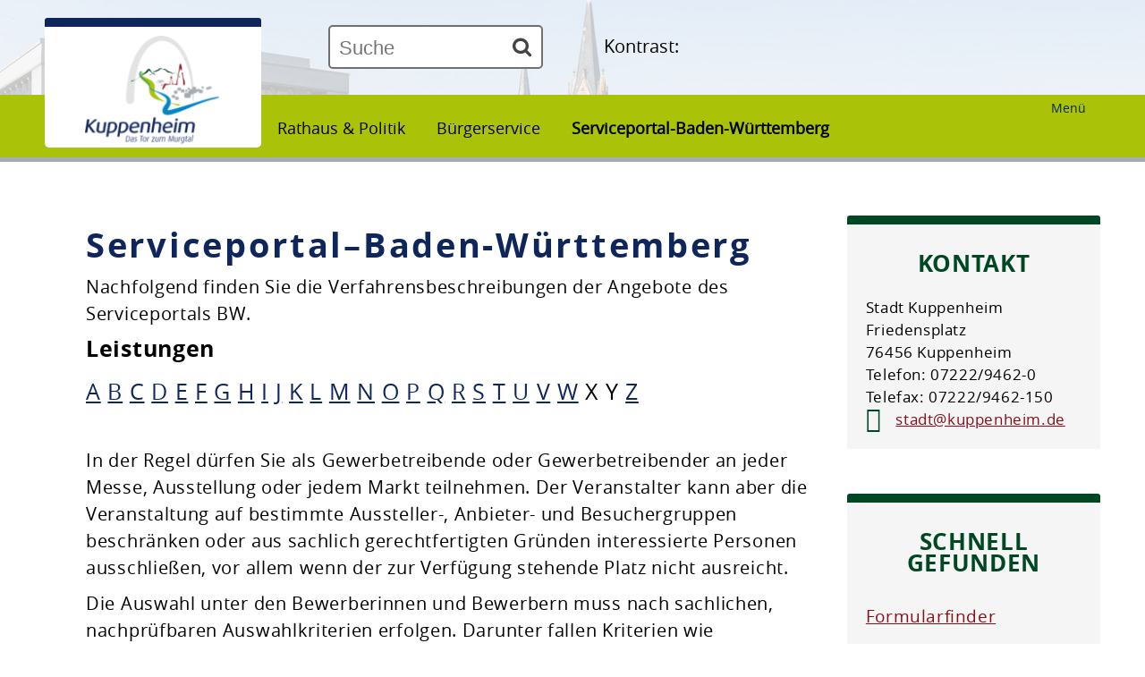

--- FILE ---
content_type: text/html;charset=UTF-8
request_url: https://www.kuppenheim.de/-/serviceportal-baden-wuerttemberg/teilnahme-an-messen-ausstellungen-grossmaerkten-wochenmaerkten-spezialmaerkten-und-jahrmaerkten-anmelden/vbid1923
body_size: 54290
content:
<!DOCTYPE HTML>
<!--[if lt IE 7]><html lang="de" dir="ltr" class="no-js lt-ie9 lt-ie8 lt-ie7 ie6"> <![endif]-->
<!--[if IE 7]><html lang="de" dir="ltr" class="no-js lt-ie9 lt-ie8 ie7"> <![endif]-->
<!--[if IE 8]><html lang="de" dir="ltr" class="no-js lt-ie9 ie8"> <![endif]-->
<!--[if IE 9]><html lang="de" dir="ltr" class="no-js lt-ie10 ie9"> <![endif]-->
<!--[if gt IE 8]><!--><html lang="de" dir="ltr"> <!--<![endif]-->
<head>
<meta charset="UTF-8">
<meta name="viewport" content="width=device-width, initial-scale=1.0">
<meta name="generator" content="dvv-Mastertemplates 24.2.0.1-RELEASE">
<meta name="keywords" content="BTMV Bruchsaler Tourismus, Marketing &amp; Veranstaltungs GmbH">
<meta name="description" content="BTMV Bruchsaler Tourismus, Marketing &amp; Veranstaltungs GmbH In der Regel&amp;#xa0;dürfen Sie als Gewerbetreibende oder Gewerbetreibender an jeder Messe, Ausstellung ...">
<meta name="author" content="BTMV Bruchsaler Tourismus, Marketing &amp; Veranstaltungs GmbH">
<meta name="og:title" content="Serviceportal-Baden-Württemberg">
<meta name="og:description" content="BTMV Bruchsaler Tourismus, Marketing &amp; Veranstaltungs GmbH In der Regel&amp;#xa0;dürfen Sie als Gewerbetreibende oder Gewerbetreibender an jeder Messe, Ausstellung ...">
<meta name="og:image" content="https://www.kuppenheim.de/site/Kuppenheim-2020/get/params_E-1523213211/2761222/logo-01.jpg">
<meta name="og:type" content="website">
<meta name="og:locale" content="de">
<meta name="og:url" content="https://www.kuppenheim.de/startseite/rathaus+_+politik/serviceportal-baden-wuerttemberg.html">
<meta name="geo.placename" content="Am Alten SchloÃ&#376; 22, 76646 Bruchsal, Deutschland">
<meta name="geo.region" content="DE-BW">
<meta name="geo.position" content="49.12451;8.598889999999983">
<meta name="ICBM" content="49.12451,8.598889999999983">
<meta name="robots" content="index, follow">
<title>Stadt Kuppenheim - Serviceportal-Baden-Württemberg Teilnahme an Messen, Ausstellungen, Großmärkten, Wochenmärkten, Spezialmärkten und Jahrmärkten anmelden</title>
<link rel="shortcut icon" href="/site/Kuppenheim-2020/resourceCached/10.4.2.4/img/favicon/favicon.ico">
<link rel='apple-touch-icon' sizes='57x57' href='/site/Kuppenheim-2020/resourceCached/10.4.2.4/img/favicon/apple-icon-57x57.png'>
<link rel='apple-touch-icon' sizes='60x60' href='/site/Kuppenheim-2020/resourceCached/10.4.2.4/img/favicon/apple-icon-60x60.png'>
<link rel='apple-touch-icon' sizes='72x72' href='/site/Kuppenheim-2020/resourceCached/10.4.2.4/img/favicon/apple-icon-72x72.png'>
<link rel='apple-touch-icon' sizes='76x76' href='/site/Kuppenheim-2020/resourceCached/10.4.2.4/img/favicon/apple-icon-76x76.png'>
<link rel='apple-touch-icon' sizes='114x114' href='/site/Kuppenheim-2020/resourceCached/10.4.2.4/img/favicon/apple-icon-114x114.png'>
<link rel='apple-touch-icon' sizes='120x120' href='/site/Kuppenheim-2020/resourceCached/10.4.2.4/img/favicon/apple-icon-120x120.png'>
<link rel='apple-touch-icon' sizes='144x144' href='/site/Kuppenheim-2020/resourceCached/10.4.2.4/img/favicon/apple-icon-144x144.png'>
<link rel='apple-touch-icon' sizes='152x152' href='/site/Kuppenheim-2020/resourceCached/10.4.2.4/img/favicon/apple-icon-152x152.png'>
<link rel='apple-touch-icon' sizes='180x180' href='/site/Kuppenheim-2020/resourceCached/10.4.2.4/img/favicon/apple-icon-180x180.png'>
<link rel='icon' type='image/png' sizes='192x192' href='/site/Kuppenheim-2020/resourceCached/10.4.2.4/img/favicon/android-icon-192x192.png'>
<link rel='icon' type='image/png' sizes='32x32' href='/site/Kuppenheim-2020/resourceCached/10.4.2.4/img/favicon/favicon-32x32.png'>
<link rel='icon' type='image/png' sizes='96x96' href='/site/Kuppenheim-2020/resourceCached/10.4.2.4/img/favicon/favicon-96x96.png'>
<link rel='icon' type='image/png' sizes='16x16' href='/site/Kuppenheim-2020/resourceCached/10.4.2.4/img/favicon/favicon-16x16.png'>
<link rel='manifest' href='/site/Kuppenheim-2020/resourceCached/10.4.2.4/img/favicon/manifest.json'>
<link rel='shortcut icon' href='/site/Kuppenheim-2020/resourceCached/10.4.2.4/img/favicon/favicon.ico'>
<link href="/common/js/jQuery/jquery-ui-themes/1.13.2/base/jquery-ui.min.css" rel="stylesheet" type="text/css">
<link href="/site/Kuppenheim-2020/resourceCached/10.4.2.4/css/meanmenu.css" rel="stylesheet" type="text/css">
<link href="/common/js/jQuery/external/bxSlider/jquery.bxslider.css" rel="stylesheet" type="text/css">
<link href="/site/Kuppenheim-2020/resourceCached/10.4.2.4/css/master.css" rel="stylesheet" type="text/css">
<link href="/site/Kuppenheim-2020/resourceCached/10.4.2.4/css/dvv-calendar.css" rel="stylesheet" type="text/css">
<link href="/site/Kuppenheim-2020/resourceCached/10.4.2.4/css/font-awesome-animation.css" rel="stylesheet" type="text/css">
<link href="/site/Kuppenheim-2020/resourceCached/10.4.2.4/js/bxslider/jquery.bxslider.css" rel="stylesheet" type="text/css">
<link href="/common/fontawesome5/css/all.min.css" rel="stylesheet" type="text/css">
<link href="/site/Kuppenheim-2020/resourceCached/10.4.2.4/css/jquery.cookiebar.css" rel="stylesheet" type="text/css">
<link href="/common/js/jQuery/external/lightbox/dvv-lightbox-min.css" rel="stylesheet" type="text/css">
<meta name="google-translate-customization" content="6106d8169cb16a16-c44504cc65268f54-gb56d2aa77b21b82a-e">
<meta name="google-site-verification" content="BdP0ojdGQChyCzLyOREo0nxTUJ-OzaxH_zQCEkTsBqA" />
<script src="/common/js/jQuery/3.6.4/jquery.min.js"></script>
<script src="/common/js/jQuery/external/touchwipe/jquery.touchwipe.min.js"></script>
<script src="/common/js/jQuery/external/bxSlider/jquery.bxslider.min.js"></script>
<script src="/common/js/jQuery/external/cycle/jquery.cycle.all.js"></script>
<script src="/common/js/jQuery/external/lightbox/dvv-lightbox-min.js"></script>
<script src="/common/js/jQuery/jquery-ui/1.13.2_k1/jquery-ui.min.js"></script>
<script src="/site/Kuppenheim-2020/resourceCached/10.4.2.4/mergedScript_de.js"></script>
<script src="/site/Kuppenheim-2020/resourceCached/10.4.2.4/js/jquery.meanmenu.min.js"></script>
<script src="/site/Kuppenheim-2020/resourceCached/10.4.2.4/js/jquery.easing.1.3.js"></script>
<script src="/site/Kuppenheim-2020/resourceCached/10.4.2.4/js/bxslider/jquery.bxslider.min.js"></script>
<script src="/site/Kuppenheim-2020/resourceCached/10.4.2.4/js/jquery.scrollToTop.min.js"></script>
<script src="/site/Kuppenheim-2020/resourceCached/10.4.2.4/js/jquery.cookiebar.js"></script>
<script defer src="/site/Kuppenheim-2020/resourceCached/10.4.2.4/search-autocomplete/autocomplete.js"></script>
<script>
jQuery.noConflict();
function replMail(href)
{
  if (typeof href == "undefined") {return "";}
  var atSign = "[klammerAffe]";
  href = href.replace(atSign, "@");
  var mailTo = "[eMail]";
  href = href.replace(mailTo, "mailto:");
  var dotSign = "\\[punkt\\]";
  var re = new RegExp(dotSign, "g");
  href = href.replace(re, ".");
  return href;
}
jQuery(document).ready(function(){
  jQuery("a.mailLink,a.email").each(function(){
    var a = jQuery(this);
    a.attr({href:replMail(a.attr('href'))});
    a.html(replMail(a.html()));
  });
});
jQuery(function($) {$("a[data-lightboxgroup^='lightbox']").lightBox();});jQuery.extend(jQuery.fn.lightBox.defaults, {imageBtnPrev: "/site/Kuppenheim-2020/resourceCached/10.4.2.4/img/apps/prev.png", imageBtnNext: "/site/Kuppenheim-2020/resourceCached/10.4.2.4/img/apps/next.png", imageBtnClose: "/site/Kuppenheim-2020/resourceCached/10.4.2.4/img/apps/close.png", maxHeight: "viewport", maxWidth: "viewport"});
jQuery(function(){jQuery('#nav-top').meanmenu({
																		'meanScreenWidth': '1000',
																		'meanMenuContainer':'.LogoNavi .ym-wrapper',
																		'meanDisplay': 'inline-block',
																		'meanRevealPosition' : 'right',
																		'meanExpandableChildren' : 'false'
																	}); });
jQuery(function(){jQuery('.TopThemen .zmBox .rumpf').bxSlider({
  mode: 'horizontal',
  useCSS: false,
  infiniteLoop: true,
  hideControlOnEnd: true,
  speed: 2000,
  autoStart:'true',
  auto: true,
  pause: 10000
});});
jQuery(function(){jQuery('#lang').menu(); });
jQuery(function(){jQuery('.bxslider').bxSlider({ auto: true, pause: 7000, autoHover: true, easing: 'easeInCubic', speed: 2000 });});
jQuery(function(){jQuery('.slideshow').cycle({fx: 'fade'}); });
jQuery(function(){jQuery('.slideBox').bxSlider({ auto: true, pause: 5000, autoHover: true, mode: 'fade', controls: 'false', slideSelector: 'div', speed: 3000 });});
jQuery(function(){jQuery('#toTop').scrollToTop(1000);});
jQuery(function(){jQuery('.Tourismus #zmSuche #zmgast').accordion({collapsible: true, active: false}); });
jQuery(function(){jQuery('.Tourismus #zmSuche #zmfewo').accordion({collapsible: true, active: false}); });
jQuery(function(){jQuery('.Tourismus #zmSuche #zmhotel').accordion({collapsible: true, active: false}); });
jQuery(function () {
    jQuery('.pbsearch-autocomplete').pbsearch_autocomplete({
        url: '/site/Kuppenheim-2020/search-autocomplete/1919821/index.html',
        delay: 300,
        maxTerms: 5,
        minLength: 3,
        rows: 20,
        avoidParallelRequests: true
    });
});
</script>
<link href="/site/Kuppenheim-2020/resourceCached/10.4.2.4/service-bw/css/sbw.css" rel="stylesheet" type="text/css">
<link href="/site/Kuppenheim-2020/resourceCached/10.4.2.4/css/custom.css" rel="stylesheet" type="text/css">
<link href="/site/Kuppenheim-2020/resourceCached/10.4.2.4/css/support.css" rel="stylesheet" type="text/css">
</head>
<body id="node1919821" class="knot_1861730 verfahren-detail body_node level3 id-home1854787">
<div> <!-- the wrapper -->
<div id="loginout">
</div>
	<header id="header">

	<!-- top-custom.vm start -->
<div class="ym-grid ym-noprint ym-wrapper">
	<ul class="ym-skiplinks">
		<li><a class="ym-skip" href="#navigation">Gehe zum Navigationsbereich</a></li>
		<li><a class="ym-skip" href="">Gehe zum Inhalt</a></li>
	</ul>
</div>
<div class="ym-wrapper">
</div>
<div class="ym-g100 firstTop">

	<div class="ym-wrapper">

		<div class="logo ym-gl">
			<div class="logoTop ym-gl">
				<a href="/startseite.html" title="zur Startseite wechseln">
					<img src="/site/Kuppenheim-2020/resourceCached/10.4.2.4/img/logo-icon.png" class="Logo" alt="Logo">
				</a>
			</div>
		</div>
		<div class="ym-gl top-flinks">
                                <div class="c-meta__wetter ym-gl">
                                  </div>
		<div id="langSel" class="ym-gl">



			<div id="google_translate_element"></div><script type="text/javascript">
			function googleTranslateElementInit() {
			  new google.translate.TranslateElement({pageLanguage: 'de', includedLanguages: 'ar,bg,bs,cs,el,en,es,et,fr,hi,hr,hu,it,iw,ja,ko,lt,lv,mk,nl,pl,pt,ro,ru,sk,sl,sq,sr,tr,uk,vi,zh-CN', layout: google.translate.TranslateElement.InlineLayout.SIMPLE}, 'google_translate_element');
			}
			</script><script type="text/javascript" src="//translate.google.com/translate_a/element.js?cb=googleTranslateElementInit"></script>


		</div>
		</div>
		<div class="ym-gl topsearch">




             <div id="quicksearch" class="quicksearchdiv">
        <form action="/site/Kuppenheim-2020/search/1854787/index.html" class="quicksearch noprint"
          role="search" method="GET">


                <input type="hidden" name="quicksearch" value="true">
        <label for="qs_query"></label>
        <span class="nowrap">
            <input name="query" id="qs_query" class="quicksearchtext pbsearch-autocomplete"
                                   placeholder="Suche" type="search"
>
            <input class="quicksearchimg" type="image" src="/site/Kuppenheim-2020/resourceCached/10.4.2.4/img/links/button-search.png"
                   alt="Suche starten">
        </span>
    </form>
</div>
		</div>
              <div class="kontrast-switcher ym-gl">
        Kontrast:
        </div>
	</div>
</div>
<div class="LogoNavi ym-g100">
	<div class="ym-wrapper">
		<div class="ym-g20 topmenu ym-gl">
			<a href="javascript:void(0);" class="toggleNav" onclick="toggleNav(this);">Menü<br><i class="fa fa-bars"></i></a>
		</div>
		<div id="wayhome" class="wayhome noprint ym-g60 ym-gr"><span class="wayhome">
<span class="nav_1861730"><a href="/startseite/rathaus+_+politik.html">Rathaus &amp; Politik</a></span>
<span class="nav_1861855"><a href="/startseite/rathaus+_+politik/buergerservice.html">B&uuml;rgerservice</a></span>
<span class="nav_1919821 current"><a aria-current="page" class="active" href="/startseite/rathaus+_+politik/serviceportal-baden-wuerttemberg.html">Serviceportal-Baden-W&uuml;rttemberg</a></span>
</span>
</div>
	</div>
	<div class="ym-g100 topnav ym-gl">
		<nav class="ym-hlist" id="nav-top">

            <ul class="ym-vlist nav_1854787 ebene1">
 <li class="nav_1855846 ebene1 hasChild child_1"><a href="/startseite/unsere+stadt.html">Unsere Stadt</a>
  <ul class="nav_1855846 ebene2">
   <li class="nav_1896639 ebene2 child_1"><a href="/startseite/unsere+stadt/begrue_ung.html">Begrüẞung</a></li>
   <li class="nav_1886250 ebene2 child_2"><a href="/startseite/unsere+stadt/imagefilm.html">Imagefilm</a></li>
   <li class="nav_1861373 ebene2 child_3"><a href="/1861373.html">Geschichte</a></li>
   <li class="nav_1861558 ebene2 hasChild child_4"><a href="/startseite/unsere+stadt/staedtepartnerschaft.html">Städtepartnerschaft</a>
    <ul class="nav_1861558 ebene3">
     <li class="nav_1861583 ebene3 child_1"><a href="/startseite/unsere+stadt/raon+l_etape.html">Raon l'Étape</a></li>
     <li class="nav_1861595 ebene3 hasChild child_2"><a href="/startseite/unsere+stadt/filottrano.html">Filottrano</a>
      <ul class="nav_1861595 ebene4">
       <li class="nav_1861611 ebene4 child_1"><a href="/startseite/unsere+stadt/geschichte.html">Geschichte</a></li>
       <li class="nav_1861618 ebene4 child_2"><a href="/startseite/unsere+stadt/sehenswuerdigkeiten.html">Sehenswürdigkeiten</a></li>
       <li class="nav_1861632 ebene4 child_3"><a href="/startseite/unsere+stadt/kultur.html">Kultur</a></li>
       <li class="nav_1861639 ebene4 child_4"><a href="/startseite/unsere+stadt/tradition+und+folklore.html">Tradition und Folklore</a></li>
       <li class="nav_1861647 ebene4 child_5"><a href="/startseite/unsere+stadt/mode.html">Mode</a></li>
       <li class="nav_1861654 ebene4 child_6"><a href="/startseite/unsere+stadt/trinken+und+essen.html">Trinken und Essen</a></li>
      </ul></li>
    </ul></li>
   <li class="nav_1886268 ebene2 hasChild child_5"><a href="/startseite/unsere+stadt/wirtschaft.html">Wirtschaft</a>
    <ul class="nav_1886268 ebene3">
     <li class="nav_1855077 ebene3 child_3"><a href="/startseite/unsere+stadt/aktuelles.html">Aktuelles</a></li>
     <li class="nav_2736051 ebene3 child_2"><a href="/startseite/unsere+stadt/verkehrsanbindung.html">Verkehrsanbindung</a></li>
    </ul></li>
   <li class="nav_1913443 ebene2 child_6"><a href="/startseite/unsere+stadt/kommunal-echo.html">Kommunal-Echo</a></li>
   <li class="nav_1923679 ebene2 hasChild child_7"><a href="/startseite/unsere+stadt/veroeffentlichungen.html">Veröffentlichungen</a>
    <ul class="nav_1923679 ebene3">
     <li class="nav_1906336 ebene3 child_3"><a href="/startseite/unsere+stadt/kuppenheim+aktuell.html">Kuppenheim aktuell</a></li>
     <li class="nav_1923689 ebene3 child_2"><a href="/startseite/unsere+stadt/informationen+_+bekanntmachungen.html">Informationen / Bekanntmachungen</a></li>
    </ul></li>
  </ul></li>
 <li class="nav_1861730 ebene1 hasChild currentParent child_2"><a href="/startseite/rathaus+_+politik.html">Rathaus &amp; Politik</a>
  <ul class="nav_1861730 ebene2">
   <li class="nav_1861855 ebene2 hasChild currentParent child_8"><a href="/startseite/rathaus+_+politik/buergerservice.html">Bürgerservice</a>
    <ul class="nav_1861855 ebene3">
     <li class="nav_2714445 ebene3 child_3"><a href="/startseite/rathaus+_+politik/online-terminreservierung.html">Online-Terminreservierung</a></li>
     <li class="nav_1861801 ebene3 child_2"><a href="/startseite/rathaus+_+politik/formular-finder.html">Formular-Finder</a></li>
     <li class="nav_1919933 ebene3 child_3"><a href="/startseite/rathaus+_+politik/online+dienste.html">Online Dienste</a></li>
     <li class="nav_1919812 ebene3 child_4"><a href="/startseite/rathaus+_+politik/hilfe+in+allen+lebenslagen.html">Hilfe in allen Lebenslagen</a></li>
     <li class="nav_1919821 ebene3 current child_5"><a aria-current="page" class="active" href="/startseite/rathaus+_+politik/serviceportal-baden-wuerttemberg.html">Serviceportal-Baden-Württemberg</a></li>
     <li class="nav_1861946 ebene3 child_6"><a href="/startseite/rathaus+_+politik/fundbuero.html">Fundbüro</a></li>
     <li class="nav_1861875 ebene3 hasChild child_7"><a href="/startseite/rathaus+_+politik/im+notfall.html">Im Notfall</a>
      <ul class="nav_1861875 ebene4">
       <li class="nav_2547935 ebene4 child_7"><a href="/startseite/rathaus+_+politik/katastrophenschutz+-+sirenenalarm.html">Katastrophenschutz - Sirenenalarm</a></li>
      </ul></li>
     <li class="nav_2766346 ebene3 child_8"><a href="/startseite/rathaus+_+politik/standesamt.html">Standesamt</a></li>
     <li class="nav_3113013 ebene3 child_9"><a href="/startseite/rathaus+_+politik/starkregenrisikomanagement.html">Starkregenrisikomanagement</a></li>
    </ul></li>
   <li class="nav_1886287 ebene2 hasChild child_2"><a href="/startseite/rathaus+_+politik/verwaltung.html">Verwaltung</a>
    <ul class="nav_1886287 ebene3">
     <li class="nav_1886296 ebene3 child_10"><a href="/startseite/rathaus+_+politik/organigramm.html">Organigramm</a></li>
     <li class="nav_1861867 ebene3 child_2"><a href="/startseite/rathaus+_+politik/ihre+ansprechpartner.html">Ihre Ansprechpartner</a></li>
    </ul></li>
   <li class="nav_1886306 ebene2 hasChild child_3"><a href="/startseite/rathaus+_+politik/politik.html">Politik</a>
    <ul class="nav_1886306 ebene3">
     <li class="nav_1860954 ebene3 child_3"><a href="/startseite/rathaus+_+politik/gemeinderat.html">Gemeinderat</a></li>
     <li class="nav_1861883 ebene3 child_2"><a href="/startseite/rathaus+_+politik/ortsrecht.html">Ortsrecht</a></li>
     <li class="nav_1861762 ebene3 hasChild child_3"><a href="/startseite/rathaus+_+politik/wahlen.html">Wahlen</a>
      <ul class="nav_1861762 ebene4">
       <li class="nav_3130039 ebene4 hasChild child_2"><a href="/startseite/rathaus+_+politik/europawahl+2024.html">Europawahl 2024</a></li>
       <li class="nav_3145502 ebene4 child_2"><a href="/3145502.html">Wahlen </a></li>
      </ul></li>
    </ul></li>
   <li class="nav_1886316 ebene2 hasChild child_4"><a href="/startseite/rathaus+_+politik/job+_+karriere.html">Job &amp; Karriere</a>
    <ul class="nav_1886316 ebene3">
     <li class="nav_1893346 ebene3 child_4"><a href="/startseite/rathaus+_+politik/stellenausschreibungen.html">Stellenausschreibungen</a></li>
     <li class="nav_1893380 ebene3 child_2"><a href="/startseite/rathaus+_+politik/ausbildung.html">Ausbildung</a></li>
     <li class="nav_1893389 ebene3 child_3"><a href="/startseite/rathaus+_+politik/studium.html">Studium</a></li>
     <li class="nav_1893398 ebene3 child_4"><a href="/startseite/rathaus+_+politik/praktikum.html">Praktikum</a></li>
     <li class="nav_1893407 ebene3 child_5"><a href="/startseite/rathaus+_+politik/freiwilliges+soziales+jahr.html">Freiwilliges Soziales Jahr</a></li>
    </ul></li>
   <li class="nav_1886325 ebene2 hasChild child_5"><a href="/startseite/rathaus+_+politik/staedtische+finanzen.html">Städtische Finanzen</a>
    <ul class="nav_1886325 ebene3">
     <li class="nav_1893443 ebene3 child_6"><a href="/startseite/rathaus+_+politik/steuern_+gebuehren+und+beitraege.html">Steuern, Gebühren und Beiträge</a></li>
     <li class="nav_1893452 ebene3 child_2"><a href="/startseite/rathaus+_+politik/haushalt.html">Haushalt</a></li>
     <li class="nav_1893461 ebene3 child_3"><a href="/startseite/rathaus+_+politik/beteiligungen.html">Beteiligungen</a></li>
    </ul></li>
  </ul></li>
 <li class="nav_1862114 ebene1 hasChild child_3"><a href="/startseite/bildung+_+erziehung.html">Bildung &amp; Erziehung</a>
  <ul class="nav_1862114 ebene2">
   <li class="nav_1861470 ebene2 hasChild child_6"><a href="/startseite/bildung+_+erziehung/kindergaerten.html">Kindergärten</a>
    <ul class="nav_1861470 ebene3">
     <li class="nav_1893747 ebene3 hasChild child_4"><a href="/startseite/bildung+_+erziehung/staedtische+kindergaerten.html">Städtische Kindergärten</a>
      <ul class="nav_1893747 ebene4">
       <li class="nav_1861491 ebene4 child_3"><a href="/startseite/bildung+_+erziehung/_villa+picolino_.html">"Villa Picolino"</a></li>
       <li class="nav_1861503 ebene4 child_2"><a href="/startseite/bildung+_+erziehung/_villa+kunterbunt_+in+oberndorf.html">"Villa Kunterbunt" in Oberndorf</a></li>
       <li class="nav_1861547 ebene4 child_3"><a href="/startseite/bildung+_+erziehung/waldkindergarten+_kuppenheimer+waldwichtel_.html">Waldkindergarten "Kuppenheimer Waldwichtel"</a></li>
      </ul></li>
     <li class="nav_1893756 ebene3 hasChild child_2"><a href="/startseite/bildung+_+erziehung/kirchliche+kindergaerten.html">Kirchliche Kindergärten</a>
      <ul class="nav_1893756 ebene4">
       <li class="nav_1861483 ebene4 child_4"><a href="/startseite/bildung+_+erziehung/katholischer+kindergarten+_emmaus_.html">Katholischer Kindergarten "Emmaus"</a></li>
       <li class="nav_1861514 ebene4 child_2"><a href="/startseite/bildung+_+erziehung/katholischer+kindergarten+_arche+noah_.html">Katholischer Kindergarten "Arche Noah"</a></li>
      </ul></li>
     <li class="nav_1893819 ebene3 hasChild child_3"><a href="/startseite/bildung+_+erziehung/_kleine+riesen+-+little+giants_.html">private Kindergärten</a>
      <ul class="nav_1893819 ebene4">
       <li class="nav_1861522 ebene4 child_3"><a href="/startseite/bildung+_+erziehung/_kleine+riesen+-+little+giants_.html">"Kleine Riesen - Little Giants"</a></li>
      </ul></li>
    </ul></li>
   <li class="nav_1893828 ebene2 child_2"><a href="/startseite/bildung+_+erziehung/kindergartenvormerkung.html">Kindergartenvormerkung</a></li>
   <li class="nav_1893838 ebene2 child_3"><a href="/startseite/bildung+_+erziehung/kindertagespflege.html">Kindertagespflege</a></li>
   <li class="nav_1861228 ebene2 hasChild child_4"><a href="/startseite/bildung+_+erziehung/schulen.html">Schulen</a>
    <ul class="nav_1861228 ebene3">
     <li class="nav_1861265 ebene3 child_4"><a href="/startseite/bildung+_+erziehung/favoriteschule+muggensturm-kuppenheim.html">Favoriteschule Muggensturm-Kuppenheim</a></li>
     <li class="nav_1861275 ebene3 child_2"><a href="/startseite/bildung+_+erziehung/werner-von-siemens+realschule.html">Werner-von-Siemens Realschule</a></li>
    </ul></li>
   <li class="nav_1861203 ebene2 child_5"><a href="/startseite/bildung+_+erziehung/schulbetreuung.html">Schulbetreuung</a></li>
  </ul></li>
 <li class="nav_1855054 ebene1 hasChild child_4"><a href="/startseite/planen+_+bauen.html">Planen &amp; Bauen</a>
  <ul class="nav_1855054 ebene2">
   <li class="nav_1893847 ebene2 hasChild child_6"><a href="/startseite/planen+_+bauen/auskuenfte.html">Auskünfte</a>
    <ul class="nav_1893847 ebene3">
     <li class="nav_1893856 ebene3 child_3"><a href="/startseite/planen+_+bauen/bauaktenauskunft_+lageplan.html">Bauaktenauskunft, Lageplan</a></li>
     <li class="nav_1893866 ebene3 child_2"><a href="/startseite/planen+_+bauen/altlastenauskunft.html">Altlastenauskunft</a></li>
     <li class="nav_1893875 ebene3 child_3"><a href="/startseite/planen+_+bauen/baulastenverzeichnis.html">Baulastenverzeichnis</a></li>
     <li class="nav_1893884 ebene3 child_4"><a href="/startseite/planen+_+bauen/bauanfrage+_+bauantraege.html">Bauanfrage / Bauanträge</a></li>
     <li class="nav_1861752 ebene3 child_5"><a href="/startseite/planen+_+bauen/bodenrichtwerte.html">Bodenrichtwerte</a></li>
     <li class="nav_1893893 ebene3 child_6"><a href="/startseite/planen+_+bauen/nachbarschaftsgesetz.html">Nachbarschaftsgesetz</a></li>
     <li class="nav_1893902 ebene3 child_7"><a href="/startseite/planen+_+bauen/foerderprogramme+fuer+sanierungen.html">Förderprogramme für Sanierungen</a></li>
     <li class="nav_2088402 ebene3 child_8"><a href="/startseite/planen+_+bauen/grundbucheinsichtsstelle.html">Grundbucheinsichtsstelle</a></li>
     <li class="nav_3168017 ebene3 child_9"><a href="/startseite/planen+_+bauen/sonstige+bauliche+informationen.html">Sonstige bauliche Informationen</a></li>
    </ul></li>
   <li class="nav_1893911 ebene2 hasChild child_2"><a href="/startseite/planen+_+bauen/bauleitplanung.html">Bauleitplanung</a>
    <ul class="nav_1893911 ebene3">
     <li class="nav_1893920 ebene3 child_10"><a href="/startseite/planen+_+bauen/bebauungsplaene.html">Bebauungspläne</a></li>
     <li class="nav_1893929 ebene3 child_2"><a href="/startseite/planen+_+bauen/flaechennutzungsplan.html">Flächennutzungsplan</a></li>
     <li class="nav_2706363 ebene3 child_3"><a href="/startseite/planen+_+bauen/aktuell+in+kraft+getretene+bauleitplaene+oder+satzungen.html">Aktuell in Kraft getretene Bauleitpläne oder Satzungen</a></li>
     <li class="nav_2739614 ebene3 child_4"><a href="/startseite/planen+_+bauen/oeffentliche+auslegungen.html">Öffentliche Auslegungen</a></li>
    </ul></li>
   <li class="nav_1861846 ebene2 child_3"><a href="https://www.eneregio.com" rel="external noopener" target="_blank" title="eneREGIO">Strom - Gas - Wasser</a></li>
   <li class="nav_1861285 ebene2 child_4"><a href="/startseite/planen+_+bauen/ausschreibungen.html">Ausschreibungen</a></li>
   <li class="nav_2196392 ebene2 child_5"><a href="/startseite/planen+_+bauen/aktuelle+projekte.html">Aktuelle Projekte</a></li>
   <li class="nav_1886278 ebene2 child_6"><a href="/startseite/planen+_+bauen/geoinformations-system+_+_buerger-gis_.html">Geoinformations-System / "Bürger-GIS"</a></li>
  </ul></li>
 <li class="nav_2759449 ebene1 hasChild child_5"><a href="/startseite/natur+_+umwelt.html">Natur &amp; Umwelt</a>
  <ul class="nav_2759449 ebene2">
   <li class="nav_2592591 ebene2 hasChild child_7"><a href="/startseite/natur+_+umwelt/klimaschutz.html">Klimaschutz</a>
    <ul class="nav_2592591 ebene3">
     <li class="nav_3084796 ebene3 child_5"><a href="/startseite/natur+_+umwelt/kommunales+foerderprogramm+photovoltaik.html">Kommunales Förderprogramm Photovoltaik</a></li>
     <li class="nav_3066599 ebene3 child_2"><a href="/startseite/natur+_+umwelt/energie-+und+klimapolitische+leitbild+der+stadt+kuppenheim.html">Energie- und klimapolitische Leitbild der Stadt Kuppenheim</a></li>
     <li class="nav_2735495 ebene3 child_3"><a href="/startseite/natur+_+umwelt/energie-+und+klimaschutzprojekt+regioenergie.html">Energie- und Klimaschutzprojekt RegioENERGIE</a></li>
     <li class="nav_2589483 ebene3 child_4"><a href="/startseite/natur+_+umwelt/deer+e-carsharing.html">Deer E-Carsharing </a></li>
     <li class="nav_2592637 ebene3 child_5"><a href="/startseite/natur+_+umwelt/ladesaeule+_+carsharing.html">Ladesäule &amp; Carsharing</a></li>
     <li class="nav_2592613 ebene3 child_6"><a href="/startseite/natur+_+umwelt/klimaschutzmanager.html">Klimaschutzmanager</a></li>
     <li class="nav_2592671 ebene3 child_7"><a href="/startseite/natur+_+umwelt/energieatlas+bw.html">Energieatlas BW </a></li>
     <li class="nav_2593685 ebene3 child_8"><a href="/startseite/natur+_+umwelt/european+energy+award.html">European Energy Award</a></li>
     <li class="nav_2596979 ebene3 child_9"><a href="/2596979.html">Energiebericht</a></li>
     <li class="nav_3090187 ebene3 child_10"><a href="/startseite/natur+_+umwelt/pendla+-+die+kommunale+mitfahrzentrale.html">Pendla - die kommunale Mitfahrzentrale</a></li>
     <li class="nav_3143935 ebene3 child_11"><a href="/startseite/natur+_+umwelt/kommunale+waermeplanung.html">Kommunale Wärmeplanung</a></li>
     <li class="nav_3169329 ebene3 child_12"><a href="/startseite/natur+_+umwelt/klima-buendnis.html">Klima-Bündnis</a></li>
    </ul></li>
   <li class="nav_1862016 ebene2 hasChild child_2"><a href="/startseite/natur+_+umwelt/wald.html">Wald</a>
    <ul class="nav_1862016 ebene3">
     <li class="nav_2616725 ebene3 child_13"><a href="/startseite/natur+_+umwelt/stadtwald+und+staatswald.html">Stadtwald und Staatswald</a></li>
    </ul></li>
   <li class="nav_3378993 ebene2 child_3"><a href="/startseite/natur+_+umwelt/biotopverbundplanung.html">Biotopverbundplanung</a></li>
  </ul></li>
 <li class="nav_1855104 ebene1 hasChild child_6"><a href="/startseite/freizeit+_+leben.html">Freizeit &amp; Leben</a>
  <ul class="nav_1855104 ebene2">
   <li class="nav_1893719 ebene2 hasChild child_4"><a href="/startseite/freizeit+_+leben/freiwillige+feuerwehr.html">Freiwillige Feuerwehr</a>
    <ul class="nav_1893719 ebene3">
     <li class="nav_1893728 ebene3 child_2"><a href="/startseite/freizeit+_+leben/abteilung+kuppenheim.html">Abteilung Kuppenheim</a></li>
     <li class="nav_1893737 ebene3 child_2"><a href="/startseite/freizeit+_+leben/abteilung+oberndorf.html">Abteilung Oberndorf</a></li>
     <li class="nav_1895019 ebene3 child_3"><a href="/startseite/freizeit+_+leben/jugendfeuerwehr.html">Jugendfeuerwehr</a></li>
    </ul></li>
   <li class="nav_1893682 ebene2 hasChild child_2"><a href="/startseite/freizeit+_+leben/freizeit+und+kultur.html">Freizeit und Kultur</a>
    <ul class="nav_1893682 ebene3">
     <li class="nav_1861933 ebene3 child_4"><a href="/startseite/freizeit+_+leben/veranstaltungshalle.html">Veranstaltungshalle</a></li>
     <li class="nav_1855332 ebene3 child_2"><a href="/startseite/freizeit+_+leben/veranstaltungen.html">Veranstaltungen</a></li>
     <li class="nav_2714229 ebene3 hasChild child_3"><a href="/startseite/freizeit+_+leben/vereine.html">Vereine</a>
      <ul class="nav_2714229 ebene4">
       <li class="nav_2759250 ebene4 child_2"><a href="/startseite/freizeit+_+leben/vereinsfoerderung.html">Vereinsförderung</a></li>
       <li class="nav_2572328 ebene4 child_2"><a href="/startseite/freizeit+_+leben/belegungs-+und+spielplaene.html">Belegungs- und Spielpläne</a></li>
      </ul></li>
     <li class="nav_1893691 ebene3 hasChild child_4"><a href="/startseite/freizeit+_+leben/museen.html">Museen</a>
      <ul class="nav_1893691 ebene4">
       <li class="nav_1855316 ebene4 child_3"><a href="https://www.unimog-museum.com/" rel="external noopener" target="_blank" title="Unimog Museum">Unimog-Museum</a></li>
       <li class="nav_1855304 ebene4 child_2"><a href="/startseite/freizeit+_+leben/heimatmuseum.html">Heimatmuseum</a></li>
      </ul></li>
    </ul></li>
   <li class="nav_1893637 ebene2 hasChild child_3"><a href="/startseite/freizeit+_+leben/freizeitanlagen.html">Freizeitanlagen</a>
    <ul class="nav_1893637 ebene3">
     <li class="nav_1893646 ebene3 child_5"><a href="/startseite/freizeit+_+leben/sportanlagen.html">Sportanlagen</a></li>
     <li class="nav_1893655 ebene3 child_2"><a href="/startseite/freizeit+_+leben/spielplaetze_+bolzplaetze.html">Spielplätze, Bolzplätze</a></li>
     <li class="nav_1893664 ebene3 child_3"><a href="/startseite/freizeit+_+leben/buergerpark.html">Bürgerpark</a></li>
     <li class="nav_1893673 ebene3 child_4"><a href="/startseite/freizeit+_+leben/grillplatz.html">Grillplatz</a></li>
    </ul></li>
   <li class="nav_1893609 ebene2 hasChild child_4"><a href="/startseite/freizeit+_+leben/infrastruktur.html">Infrastruktur</a>
    <ul class="nav_1893609 ebene3">
     <li class="nav_1893618 ebene3 child_5"><a href="/startseite/freizeit+_+leben/einkaufen.html">Einkaufen</a></li>
     <li class="nav_2033940 ebene3 child_2"><a href="/startseite/freizeit+_+leben/stadtplan+kuppenheim+_+bischweier.html">Stadtplan Kuppenheim / Bischweier</a></li>
     <li class="nav_1855344 ebene3 child_3"><a href="/startseite/freizeit+_+leben/oepnv+_bus+_+bahn_.html">ÖPNV (Bus &amp; Bahn)</a></li>
     <li class="nav_1893628 ebene3 child_4"><a href="/startseite/freizeit+_+leben/parken.html">Parken</a></li>
     <li class="nav_1861954 ebene3 child_5"><a href="/startseite/freizeit+_+leben/reisigsammelplatz.html">Reisigsammelplatz</a></li>
    </ul></li>
   <li class="nav_1893544 ebene2 child_5"><a href="/startseite/freizeit+_+leben/pflege.html">Pflege</a></li>
   <li class="nav_1861344 ebene2 hasChild child_6"><a href="/startseite/freizeit+_+leben/kirchen+_+religion.html">Kirchen &amp; Religion</a>
    <ul class="nav_1861344 ebene3">
     <li class="nav_1893508 ebene3 child_6"><a href="/startseite/freizeit+_+leben/st_+sebastian+kirche+kuppenheim.html">St. Sebastian Kirche Kuppenheim</a></li>
     <li class="nav_2034004 ebene3 child_2"><a href="/startseite/freizeit+_+leben/heilig+kreuz+kirche+oberndorf.html">Heilig Kreuz Kirche Oberndorf</a></li>
     <li class="nav_1893480 ebene3 child_3"><a href="/startseite/freizeit+_+leben/evangelische+kirche+kuppenheim.html">Evangelische Kirche Kuppenheim</a></li>
     <li class="nav_1855357 ebene3 child_4"><a href="/startseite/freizeit+_+leben/juedischer+friedhof.html">Jüdischer Friedhof</a></li>
     <li class="nav_1893471 ebene3 child_5"><a href="/startseite/freizeit+_+leben/synagogenplatz.html">Synagogenplatz</a></li>
     <li class="nav_1908314 ebene3 child_6"><a href="/startseite/freizeit+_+leben/staedtische+friedhoefe.html">Städtische Friedhöfe</a></li>
    </ul></li>
  </ul></li>
 <li class="nav_3363330 ebene1 child_7"><a href="/startseite/programm+herbstj_.html">Programm Herbstj.</a></li>
 <li class="nav_3427344 ebene1 child_8"><a href="/startseite/eroeffnung+kurzzeitpflege.html">Eröffnung Kurzzeitpflege</a></li>
</ul>
		</nav>
	</div>
</div>
<!-- top-custom.vm end -->
	</header>

	<div id="main" class="ym-clearfix" role="main">
	  <div class="ym-wrapper">

		<div class="ym-column">

		  			<div class="ym-col2">
		  			  <div class="ym-cbox">
				<!-- content-custom.vm start -->
<a id="pageTop"></a>
<section id="content">
<a id="anker1919825"></a><article class="composedcontent-standardseite-kuppenheim block_1919825" id="cc_1919825">
  <h1 class="basecontent-headline" id="anker1919826">Serviceportal–Baden-Württemberg</h1>

<figure class="basecontent-image image resized resizedW400 resizedH300 noPic" id="anker2761222"><div class='image-inner' id='img_2761222'><a data-caption="caption_2761222" data-lightboxgroup="lightbox" href="/site/Kuppenheim-2020/get/params_E-1523213211/2761222/logo-01.jpg" title="Original-Bild anzeigen"><img alt="" src="/site/Kuppenheim-2020/data/1919821/resize/logo-01.jpg?f=%2Fsite%2FKuppenheim-2020%2Fget%2Fparams_E-1523213211%2F2761222%2Flogo-01.jpg&amp;w=400&amp;h=300&amp;i=3"><span class="zoomIcon"></span></a></div></figure>


  <p class="basecontent-line-break-text" id="anker2758765">Nachfolgend finden Sie die Verfahrensbeschreibungen der Angebote des Serviceportals BW. </p>
</article>
    <!-- url_module = /service-bw/index.vm -->
<div class="verfahren">
                        <strong class="modul">Leistungen</strong>

                    <div aria-label="Register" class="folderRegister ym-noprint ui-widget" role="navigation">  <a class="ym-skiplinks" href="#rb1end">Alphabetisches Register überspringen</a>  <span class="ui-corner-all ui-state-default"><a class="aktiv padMe" href="/,(ankerA)/startseite/rathaus+_+politik/serviceportal-baden-wuerttemberg.html#ankerA" title="Buchstabe A">A</a></span>  <span class="ui-corner-all ui-state-default"><a class="aktiv padMe" href="/,(ankerB)/startseite/rathaus+_+politik/serviceportal-baden-wuerttemberg.html#ankerB" title="Buchstabe B">B</a></span>  <span class="ui-corner-all ui-state-default"><a class="aktiv padMe" href="/,(ankerC)/startseite/rathaus+_+politik/serviceportal-baden-wuerttemberg.html#ankerC" title="Buchstabe C">C</a></span>  <span class="ui-corner-all ui-state-default"><a class="aktiv padMe" href="/,(ankerD)/startseite/rathaus+_+politik/serviceportal-baden-wuerttemberg.html#ankerD" title="Buchstabe D">D</a></span>  <span class="ui-corner-all ui-state-default"><a class="aktiv padMe" href="/,(ankerE)/startseite/rathaus+_+politik/serviceportal-baden-wuerttemberg.html#ankerE" title="Buchstabe E">E</a></span>  <span class="ui-corner-all ui-state-default"><a class="aktiv padMe" href="/,(ankerF)/startseite/rathaus+_+politik/serviceportal-baden-wuerttemberg.html#ankerF" title="Buchstabe F">F</a></span>  <span class="ui-corner-all ui-state-default"><a class="aktiv padMe" href="/,(ankerG)/startseite/rathaus+_+politik/serviceportal-baden-wuerttemberg.html#ankerG" title="Buchstabe G">G</a></span>  <span class="ui-corner-all ui-state-default"><a class="aktiv padMe" href="/,(ankerH)/startseite/rathaus+_+politik/serviceportal-baden-wuerttemberg.html#ankerH" title="Buchstabe H">H</a></span>  <span class="ui-corner-all ui-state-default"><a class="aktiv padMe" href="/,(ankerI)/startseite/rathaus+_+politik/serviceportal-baden-wuerttemberg.html#ankerI" title="Buchstabe I">I</a></span>  <span class="ui-corner-all ui-state-default"><a class="aktiv padMe" href="/,(ankerJ)/startseite/rathaus+_+politik/serviceportal-baden-wuerttemberg.html#ankerJ" title="Buchstabe J">J</a></span>  <span class="ui-corner-all ui-state-default"><a class="aktiv padMe" href="/,(ankerK)/startseite/rathaus+_+politik/serviceportal-baden-wuerttemberg.html#ankerK" title="Buchstabe K">K</a></span>  <span class="ui-corner-all ui-state-default"><a class="aktiv padMe" href="/,(ankerL)/startseite/rathaus+_+politik/serviceportal-baden-wuerttemberg.html#ankerL" title="Buchstabe L">L</a></span>  <span class="ui-corner-all ui-state-default"><a class="aktiv padMe" href="/,(ankerM)/startseite/rathaus+_+politik/serviceportal-baden-wuerttemberg.html#ankerM" title="Buchstabe M">M</a></span>  <span class="ui-corner-all ui-state-default"><a class="aktiv padMe" href="/,(ankerN)/startseite/rathaus+_+politik/serviceportal-baden-wuerttemberg.html#ankerN" title="Buchstabe N">N</a></span>  <span class="ui-corner-all ui-state-default"><a class="aktiv padMe" href="/,(ankerO)/startseite/rathaus+_+politik/serviceportal-baden-wuerttemberg.html#ankerO" title="Buchstabe O">O</a></span>  <span class="ui-corner-all ui-state-default"><a class="aktiv padMe" href="/,(ankerP)/startseite/rathaus+_+politik/serviceportal-baden-wuerttemberg.html#ankerP" title="Buchstabe P">P</a></span>  <span class="ui-corner-all ui-state-default"><a class="aktiv padMe" href="/,(ankerQ)/startseite/rathaus+_+politik/serviceportal-baden-wuerttemberg.html#ankerQ" title="Buchstabe Q">Q</a></span>  <span class="ui-corner-all ui-state-default"><a class="aktiv padMe" href="/,(ankerR)/startseite/rathaus+_+politik/serviceportal-baden-wuerttemberg.html#ankerR" title="Buchstabe R">R</a></span>  <span class="ui-corner-all ui-state-default"><a class="aktiv padMe" href="/,(ankerS)/startseite/rathaus+_+politik/serviceportal-baden-wuerttemberg.html#ankerS" title="Buchstabe S">S</a></span>  <span class="ui-corner-all ui-state-default"><a class="aktiv padMe" href="/,(ankerT)/startseite/rathaus+_+politik/serviceportal-baden-wuerttemberg.html#ankerT" title="Buchstabe T">T</a></span>  <span class="ui-corner-all ui-state-default"><a class="aktiv padMe" href="/,(ankerU)/startseite/rathaus+_+politik/serviceportal-baden-wuerttemberg.html#ankerU" title="Buchstabe U">U</a></span>  <span class="ui-corner-all ui-state-default"><a class="aktiv padMe" href="/,(ankerV)/startseite/rathaus+_+politik/serviceportal-baden-wuerttemberg.html#ankerV" title="Buchstabe V">V</a></span>  <span class="ui-corner-all ui-state-default"><a class="aktiv padMe" href="/,(ankerW)/startseite/rathaus+_+politik/serviceportal-baden-wuerttemberg.html#ankerW" title="Buchstabe W">W</a></span>  <span class="ui-corner-all ui-state-default"><span aria-hidden="true" class="padMe ui-state-disabled">X</span></span>  <span class="ui-corner-all ui-state-default"><span aria-hidden="true" class="padMe ui-state-disabled">Y</span></span>  <span class="ui-corner-all ui-state-default"><a class="aktiv padMe" href="/,(ankerZ)/startseite/rathaus+_+politik/serviceportal-baden-wuerttemberg.html#ankerZ" title="Buchstabe Z">Z</a></span>  <a id="rb1end"></a></div>
                        <div class="leistungen leistungen-detail leistungen-detail-1923"
     ><!-- id 1923 | 1 --><a
        name="vb"></a>

        <h1 class="titel">Teilnahme an Messen, Ausstellungen, Großmärkten, Wochenmärkten, Spezialmärkten und Jahrmärkten anmelden</h1>
    <nav>
        <ul class="u-anchor-links"></ul>
    </nav>
            <div class="preamble section-text"><p>In der Regel&nbsp;dürfen Sie als Gewerbetreibende oder Gewerbetreibender an jeder Messe, Ausstellung oder&nbsp;jedem Markt teilnehmen. Der Veranstalter kann aber die Veranstaltung auf bestimmte Aussteller-, Anbieter- und Besuchergruppen beschränken oder aus sachlich gerechtfertigten Gründen interessierte Personen ausschließen, vor allem wenn der zur Verfügung stehende Platz nicht ausreicht.</p>
<p>Die Auswahl unter den Bewerberinnen und Bewerbern muss nach sachlichen, nachprüfbaren Auswahlkriterien erfolgen. <span class="sbw-langtext">Darunter fallen Kriterien wie Attraktivität, Ausgewogenheit, Vielseitigkeit und Neuartigkeit des vom Bewerber betriebenen Geschäfts.</span></p></div>
    <div class="section section-zustaendigkeit"><h2>Zuständige Stelle</h2><div class="section-text"><p>der Veranstalter</p></div></div>
    <div class="details">
        <h2>Leistungsdetails</h2>

        <div class="details-inner" data-heading-level="h3">

                        <div class="section section-voraussetungen"><h3>Voraussetzungen</h3><div class="section-text"><ul>
 <li>Als teilnehmender Gewerbetreibender benötigen Sie auf behördlich festgesetzten Messen, Ausstellungen und Märkten grundsätzlich keinen Gewerbeschein (d.h. keine Bescheinigung darüber, dass Sie eine Gewerbeanzeige erstattet haben) und nur bei der Ausübung bestimmter Berufe eine Gewerbeerlaubnis oder eine Reisegewerbekarte..</li>
 <li>Wenn Sie auf einer Veranstaltung das <a href="/-/serviceportal-baden-wuerttemberg/vbid479/mid1" rel="noopener noreferrer">Bewachungsgewerbe</a>, das Versteigerergewerbe, das <a href="/-/serviceportal-baden-wuerttemberg/vbid562/mid1" rel="noopener noreferrer">Gewerbe der Makler, Bauträger oder Baubetreuer</a> oder der Wohnimmobilienverwalter, das <a href="/-/serviceportal-baden-wuerttemberg/vbid1234/mid1" rel="noopener noreferrer">Versicherungsvermittler- oder das Versicherungsberatergewerbe</a> , das Gewerbe eines Finanzanlagenvermittlers, eines Honorar-Finanzanlagenberaters oder eines Immobiliardarlehensvermittlers ausüben möchten, müssen Sie hierfür dieselben Voraussetzungen erfüllen, die bei der Erteilung einer Erlaubnis für die Ausübung dieses Gewerbes sonst gelten (beispielsweise Sachkundenachweis oder Berufshaftpflichtversicherung); anderenfalls kann Ihnen die zuständige Behörde die Teilnahme an der Veranstaltung untersagen .</li>
 <li>Wenn Sie auf bestimmten Veranstaltungen (Spezialmarkt oder Jahrmarkt) das Reisegewerbe ausüben wollen, benötigen Sie hierfür eine Reisegewerbekarte.</li>
</ul>
<p><span class="sbw-langtext"><strong>Achtung</strong></span><span class="sbw-langtext">: Der Veranstalter kann Ihnen die Teilnahme verweigern, wenn in Bezug auf die Veranstaltung bzw. ihre Durchführung Zweifel an Ihrer Zuverlässigkeit bestehen. Unter der gleichen Voraussetzung kann Ihnen die zuständige Stelle die Teilnahme an der Veranstaltung untersagen.</span></p>
<p>Wenn Sie als Teilnehmer zugelassen werden, verpflichten Sie sich, die in der Regel in den öffentlich-rechtlichen Teilnahmebedingungen (z.B. einer Kommune) oder in den privatrechtlich vereinbarten (vertragsrechtlichen) Bestimmungen enthaltenen Vorschriften des Veranstalters zur Durchführung der Veranstaltung zu befolgen.<span class="sbw-langtext"> Beispielsweise können die Maße des Standes vorgeschrieben sein oder von jeder Teilnehmerin oder jedem Teilnehmer Maßnahmen zum Schutz der Besucherinnen und Besucher&nbsp;verlangt werden.</span></p></div></div>
            <div class="section section-verfahrensablauf"><h3>Verfahrensablauf</h3><div class="section-text"><p>In der Regel müssen Sie sich zur Teilnahme an der Veranstaltung anmelden. Die Anmeldeformalitäten können jedoch von Veranstalter zu Veranstalter unterschiedlich sein. Viele Veranstalter bieten Anmeldeformulare an.</p>
<p><span class="sbw-langtext"><strong>Tipp:</strong></span><span class="sbw-langtext"> Nähere Informationen zum Zulassungsverfahren und zu den (öffentlich-rechtlichen oder vertragsrechtlichen) Teilnahmebedingungen finden Sie in der Regel in den Veranstaltungsbedingungen, die vom Veranstalter veröffentlicht werden.</span></p></div></div>
            <div class="section section-fristen"><h3>Fristen</h3><div class="section-text"><p>Für jede Veranstaltung gelten unterschiedliche Anmeldefristen. Diese erfahren Sie direkt beim Veranstalter.</p></div></div>
            <div class="section section-unterlagen"><h3>Erforderliche Unterlagen</h3><div class="section-text"><p>Welche Unterlagen Sie mit Ihrer Anmeldung&nbsp;einreichen müssen, ist von Veranstalter zu Veranstalter unterschiedlich. Klären Sie die Frage der notwendigen Nachweise direkt mit dem Veranstalter.</p></div></div>
            <div class="section section-kosten"><h3>Kosten</h3><div class="section-text"><p>Für die Teilnahme an einer Veranstaltung fallen unterschiedliche hohe Gebühren an (z.B. Mietgebühren für Standplätze). Erkundigen Sie sich beim Veranstalter.</p></div></div>
            <div class="section section-sonstiges"><h3>Hinweise</h3><div class="section-text"><p>Für die Ausübung bestimmter Tätigkeiten auf Veranstaltungen (Messen, Ausstellungen und Märkten), beispielsweise als Makler, als Finanzanlagenvermittler oder als Versicherungsberater, gelten bestimmte Vorschriften der Gewerbeordnung zum stehenden Gewerbe entsprechend; sie betreffen beispielsweise eine Berufshaftpflichtversicherung oder Pflichten bei der Ausübung des betreffenden Gewerbes.</p></div></div>
        </div>
    </div>
    <div class="section section-rechtsgrundlage"><h3>Rechtsgrundlage</h3><div class="section-text"><ul>
 <li><a href="http://www.landesrecht-bw.de/jportal/?quelle=jlink&amp;query=GewO+%C2%A7+70&amp;psml=bsbawueprod.psml&amp;max=true" rel="noopener noreferrer" target="_blank">§ 70 Gewerbeordnung (GewO) (Recht zur Teilnahme an einer Veranstaltung)</a></li>
 <li><a href="http://www.landesrecht-bw.de/jportal/?quelle=jlink&amp;query=GewO+%C2%A7+70a&amp;psml=bsbawueprod.psml&amp;max=true" rel="noopener noreferrer" target="_blank">§ 70a GewO (Untersagung der Teilnahme an einer Veranstaltung)</a></li>
 <li><a class="sp-m-externalLink" href="http://www.landesrecht-bw.de/jportal/?quelle=jlink&amp;query=GewO+%C2%A7+71b&amp;psml=bsbawueprod.psml&amp;max=true" rel="noopener noreferrer" target="_blank">§ 71b GewO (Anwendbarkeit von Vorschriften des stehenden Gewerbes für die Ausübung im Messe-, Ausstellungs- und Marktgewerbe</a></li>
</ul></div></div>
    <div class="section section-freigabevermerk"><h3>Freigabevermerk</h3><div class="section-text"><p>Dieser Text entstand in enger Zusammenarbeit mit den fachlich zuständigen Stellen. Das<a class="sp-m-externalLink" title="Link öffnet sich im externen Fenster" href="https://wm.baden-wuerttemberg.de/de/startseite/" rel="noopener noreferrer" target="_blank"> Wirtschaftsministerium</a> hat dessen ausführliche Fassung am 18.10.2019 freigegeben.</p></div></div>
</div>
    </div>
<script>
   'use strict';function leistungenSearch(){let a=document.getElementsByClassName("leistungen");search(a,"leistungSearch")}function stichworteSearch(){let a=document.getElementsByClassName("stichworte");search(a,"stichwortSearch")}function formularSearch(){let a=document.getElementsByClassName("formulare");search(a,"formSearch")}function aemterListSearch(){let a=document.getElementsByClassName("lpUL");search(a,"aemterSearch")}
function searchReset(a,c){a.value="";"stichwortSearch"===c?stichworteSearch():"leistungSearch"===c?leistungenSearch():"formSearch"===c?formularSearch():"aemterSearch"===c&&(aemterListSearch(),location.reload())}
function search(a,c){let e=document.getElementById(c),g=e.value.toUpperCase();var d=!1;let k=document.getElementsByClassName("folderRegister").item(0);e.addEventListener("search",function(b){searchReset(e,c)});e.addEventListener("keypress",function(b){13===(b.which||b.key)&&b.preventDefault()});if("aemterSearch"===c)searchAemterList(a,g,d);else{let b=1;"leistungSearch"===c&&(b=0);for(b;b<a.length;b++){d=a[b].getElementsByTagName("li");let f=!1,h=!0;for(let l=0;l<d.length;l++){let m=d[l],n=m.getElementsByTagName("a")[0];
-1<(n.textContent||n.innerText).toUpperCase().indexOf(g)?h=m.hidden=!1:f=m.hidden=!0}a[b].parentElement.hidden=f&&h;d=a[b].parentElement.hidden}k.hidden=0<g.length&&d}}
function searchAemterList(a,c,e){const g=document.querySelector("nav:has(.pagination)");0>=c.length&&location.reload();for(let d=0;d<a.length;d++){const k=a[d].getElementsByTagName("li");for(let b=0;b<k.length;b++){let f=k[b],h=f.getElementsByTagName("a")[0];-1<(h.textContent||h.innerText).toUpperCase().indexOf(c)?(f.hidden=!1,e=!0):f.hidden=!0}}g.hidden=0<c.length&&e;jQuery("h2").each(function(){let d=jQuery(this);d.nextUntil("h2").filter("ul.lpUL li");jQuery(d).hide();jQuery(".lpAnker").hide()})}
;
</script>
</section>
<div class="ym-g33 pageService">
	<div id="printpage" class="footer">






	</div>
</div>
<!-- content-custom.vm end -->
			  </div>
		    </div>
			<div class="ym-col3">
			  <div class="ym-cbox">
				<!-- service-custom.vm start -->
   					<div id="serviceNav">
				<div class="nav-content">

				</div>
			</div>
<div id="service">

	 		<div class="info-slot">
							<a id="anker1861745"></a><div class="composedcontent-standardseite-kuppenheim block_1861745 service" id="cc_1861745">
  <h2 class="basecontent-sub-heading" id="anker1909025">Kontakt</h2>

  <p class="basecontent-line-break-text" id="anker1861748">Stadt Kuppenheim<br>Friedensplatz<br>76456 Kuppenheim<br>Telefon: 07222/9462-0<br>Telefax: 07222/9462-150<br><a class="mailLink neuFensterLink" href='[eMail]stadt[klammerAffe]kuppenheim[punkt]de' rel="nofollow" target="_blank" title="E-Mail schreiben an stadt@kuppenheim.de">stadt@kuppenheim.de</a></p>
</div>
<a id="anker1861749"></a><div class="composedcontent-standardseite-kuppenheim block_1861749 service" id="cc_1861749">
  <h2 class="basecontent-sub-heading" id="anker1911948">Schnell gefunden</h2>
  <div class="basecontent-list align-left" id="anker1911949">
    <ul><li><a class="internerLink" href="/startseite/rathaus+_+politik/formular-finder.html" title="Formularfinder">Formularfinder</a></li><li><a class="internerLink" href="/startseite/rathaus+_+politik/ihre+ansprechpartner.html" title="Ihre Ansprechpartner">Ihre Ansprechpartner</a></li><li><a class="internerLink" href="/startseite/rathaus+_+politik/gemeinderat.html">Gemeinderat</a></li><li><a class="internerLink" href="/startseite/rathaus+_+politik/stellenausschreibungen.html" title="Stellenausschreibungen">Stellenausschreibungen</a></li></ul>
  </div>
</div>
					</div>
</div>
<!-- service-custom.vm end -->
			  </div>
			</div>
		  		</div>
	  </div>
	</div>
	<footer role="contentinfo" id="footer">
		  <!-- bottom-custom.vm start -->
<div class="ym-grid ym-noprint">
<div class="ym-g100 topthemen">
	<div class="ym-wrapper">
		<div class="ym-wbox">
				<div id="topthemen_slot" class="ym-g100">

							</div>
		</div>
	</div>
</div>
<div class="ym-g100 wbottom">
	<div class="ym-wrapper">
		<div class="ym-wbox">

			<div id="bottom_slot" class="ym-g100">

							</div>
		</div>
	</div>
</div>
<div class="ym-100 wbottomfooter">
    <div class="ym-wrapper">
		<div class="ym-wbox">

            <div class="ym-g62 footerLinks ym-gl">

                    <div class="footer"><a href="/site/Kuppenheim-2020/node/1862024/index.html" title="Datenschutz">Datenschutz</a>  |  </div>
                    <div class="footer"><a href="/site/Kuppenheim-2020/node/2422294/index.html" title="Barrierefreiheit">Barrierefreiheit</a>  |  </div>
                    <div class="footer"><a href="/site/Kuppenheim-2020/node/1854866/index.html" title="Impressum">Impressum</a>  |  </div>
                    <div class="footer"><a href="/site/Kuppenheim-2020/sitemap/1919821/Lde/index.html" title="Inhalt / Sitemap">Inhalt / Sitemap</a></div>
                </div>
                <div class="ym-g38 f-Links bottomCopyright ym-g100 ym-gr">

                    <div class="cr cr1">&copy; 2020 - 2023 | Stadt Kuppenheim | powered by <a href="https://www.komm.one/cms" target="_blank">Komm.ONE</a></div>
            </div>
        </div>
    </div>
</diV>
<a href="#top" id="toTop"><i class="fa fa-chevron-circle-up"></i></a>
</div>
<!-- bottom-custom.vm end -->
	</footer>
</div> <!-- the wrapper -->
<script src="/site/Kuppenheim-2020/resourceCached/10.4.2.4/js/scripts.js"></script>
<script src="/site/Kuppenheim-2020/resourceCached/10.4.2.4/servicebw-leistungen/leistungen.min.js"></script>
<script src="/site/Kuppenheim-2020/resourceCached/10.4.2.4/service-bw/js/add-ext-link.min.js"></script>
<script src="/site/Kuppenheim-2020/data/1919821/tracking/tracking.js"></script>
<script async defer src="https://statistik-test.komm.one/matomo/piwik.js"></script>
<noscript><img alt="" src="https://statistik-test.komm.one/matomo/piwik.php?idsite=5&amp;action_name=Rathaus%20%26%20Politik%20/xn--%20Brgerservice%20-p6b/%20Serviceportal-Baden-Württemberg%201919821"></noscript>
</body>
</html><!--
  copyright Komm.ONE
  node       1854787/1861730/1861855/1919821 Serviceportal Baden Wuerttemberg
  locale     de Deutsch
  server     cms08_cms08-n1
  duration   115 ms
-->
